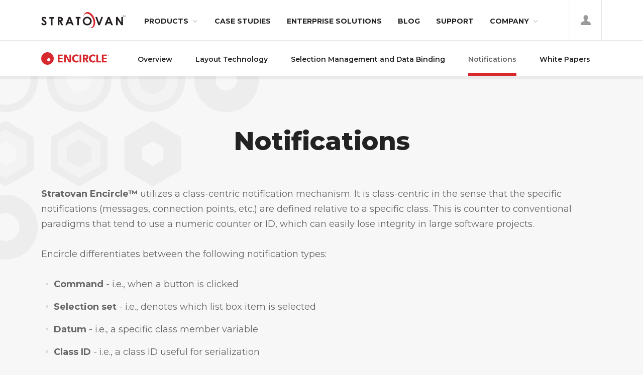

--- FILE ---
content_type: text/html; charset=UTF-8
request_url: https://www.stratovan.com/products/encircle/notifications
body_size: 7905
content:
<!DOCTYPE html>
<html lang="en" dir="ltr" prefix="content: http://purl.org/rss/1.0/modules/content/  dc: http://purl.org/dc/terms/  foaf: http://xmlns.com/foaf/0.1/  og: http://ogp.me/ns#  rdfs: http://www.w3.org/2000/01/rdf-schema#  schema: http://schema.org/  sioc: http://rdfs.org/sioc/ns#  sioct: http://rdfs.org/sioc/types#  skos: http://www.w3.org/2004/02/skos/core#  xsd: http://www.w3.org/2001/XMLSchema# ">
  <head>
    <meta charset="utf-8" />
<meta name="description" content="Stratovan Encircle™ utilizes a class-centric notification mechanism. It is class-centric in the sense that the specific notifications (messages, connection points, etc.) are defined relative to a specific class. This is counter to conventional paradigms that tend to use a numeric counter or ID, which can easily lose integrity in large software projects. Encircle differentiates between the following notification types:" />
<link rel="canonical" href="https://www.stratovan.com/products/encircle/notifications" />
<meta name="Generator" content="Drupal 10 (https://www.drupal.org); Commerce 2" />
<meta name="MobileOptimized" content="width" />
<meta name="HandheldFriendly" content="true" />
<meta name="viewport" content="width=device-width, initial-scale=1.0" />
<link rel="icon" href="/sites/all/themes/stratovan/favicon.ico" type="image/vnd.microsoft.icon" />

    <title>Notifications | Stratovan</title>
    <link rel="stylesheet" media="all" href="/sites/default/files/css/css_cOvnW1cSYavZlZBE6OHNnxdOgnUDbXZbEBeqehRpa0U.css?delta=0&amp;language=en&amp;theme=stratovan&amp;include=eJxVjlEKwzAMQy-U1UcqbuKVMNcOtlOWnX4ZrLD9SE_oQ_LhQQds6JQyo_v444PccSdPWY1A1A7k-qLkYRh6osDOuiHfPAZX2RM9Y_oDivWGvHxjYhzaY9165UIGd-2WlVenHFXlqkv1rCfZABWa_fVCtMxHU1xqaxTww8tnmRa0wDcjjlCZ" />
<link rel="stylesheet" media="all" href="/sites/default/files/css/css_H6xBgFHJ9DX8tzVBIDGapiNWrIaKM8VLPusdVyRADZk.css?delta=1&amp;language=en&amp;theme=stratovan&amp;include=eJxVjlEKwzAMQy-U1UcqbuKVMNcOtlOWnX4ZrLD9SE_oQ_LhQQds6JQyo_v444PccSdPWY1A1A7k-qLkYRh6osDOuiHfPAZX2RM9Y_oDivWGvHxjYhzaY9165UIGd-2WlVenHFXlqkv1rCfZABWa_fVCtMxHU1xqaxTww8tnmRa0wDcjjlCZ" />
<link rel="stylesheet" media="print" href="/sites/default/files/css/css_ks83NtTYy-D-LgJntIw9FV9NITWkh-MEh55evtz3XXI.css?delta=2&amp;language=en&amp;theme=stratovan&amp;include=eJxVjlEKwzAMQy-U1UcqbuKVMNcOtlOWnX4ZrLD9SE_oQ_LhQQds6JQyo_v444PccSdPWY1A1A7k-qLkYRh6osDOuiHfPAZX2RM9Y_oDivWGvHxjYhzaY9165UIGd-2WlVenHFXlqkv1rCfZABWa_fVCtMxHU1xqaxTww8tnmRa0wDcjjlCZ" />

    <script type="application/json" data-drupal-selector="drupal-settings-json">{"path":{"baseUrl":"\/","pathPrefix":"","currentPath":"node\/535","currentPathIsAdmin":false,"isFront":false,"currentLanguage":"en"},"pluralDelimiter":"\u0003","suppressDeprecationErrors":true,"ajaxPageState":{"libraries":"[base64]","theme":"stratovan","theme_token":null},"ajaxTrustedUrl":[],"gtm":{"tagId":null,"settings":{"data_layer":"dataLayer","include_classes":false,"allowlist_classes":"","blocklist_classes":"","include_environment":false,"environment_id":"","environment_token":""},"tagIds":["GTM-KMV3GSB7"]},"gtag":{"tagId":"","consentMode":false,"otherIds":[],"events":[],"additionalConfigInfo":[]},"dataLayer":{"defaultLang":"en","languages":{"en":{"id":"en","name":"English","direction":"ltr","weight":0}}},"smartIp":"{\u0022location\u0022:[]}","smartIpSrc":{"smartIp":"smart_ip","geocodedSmartIp":"geocoded_smart_ip","w3c":"w3c"},"webform":{"dialog":{"options":{"narrow":{"title":"Narrow","width":600},"normal":{"title":"Normal","width":800},"wide":{"title":"Wide","width":1000}},"entity_type":"node","entity_id":"535"}},"data":{"extlink":{"extTarget":true,"extTargetNoOverride":false,"extNofollow":false,"extNoreferrer":true,"extFollowNoOverride":false,"extClass":"ext","extLabel":"(link is external)","extImgClass":false,"extSubdomains":true,"extExclude":"","extInclude":"","extCssExclude":"","extCssExplicit":"","extAlert":false,"extAlertText":"This link will take you to an external web site. We are not responsible for their content.","mailtoClass":"mailto","mailtoLabel":"(link sends email)","extUseFontAwesome":false,"extIconPlacement":"append","extFaLinkClasses":"fa fa-external-link","extFaMailtoClasses":"fa fa-envelope-o","whitelistedDomains":[]}},"user":{"uid":0,"permissionsHash":"94985ca8dc5611f802937edbb6c0564a272679af72f4150059905ffcd50d8bac"}}</script>
<script src="/sites/default/files/js/js_vDExV2RPcasvgA4E-1XlwV2pLvFMxW3cfZAsCcgjJhk.js?scope=header&amp;delta=0&amp;language=en&amp;theme=stratovan&amp;include=eJxdyUESwjAMA8APhfhJjEKMm9aNM4kp7e_poQfgoJF2lOFQHNwp8YStWB9heIfbhkqilqC34YeWKuHN6Wl9patjLlCTwLuf90K5vxo0XgxiJsp3h5D4-kvIvyNm7OFhmUctrbHT145TkUnP-Dw-WSxFjg"></script>
<script src="/modules/contrib/google_tag/js/gtm.js?svgcey"></script>
<script src="/modules/contrib/google_tag/js/gtag.js?svgcey"></script>
<script src="/sites/default/files/js/js_--AEhu-fn2A7DagVqA907svIp3tEtf1-8qqrBS7IDYU.js?scope=header&amp;delta=3&amp;language=en&amp;theme=stratovan&amp;include=eJxdyUESwjAMA8APhfhJjEKMm9aNM4kp7e_poQfgoJF2lOFQHNwp8YStWB9heIfbhkqilqC34YeWKuHN6Wl9patjLlCTwLuf90K5vxo0XgxiJsp3h5D4-kvIvyNm7OFhmUctrbHT145TkUnP-Dw-WSxFjg"></script>


    <script type="text/javascript" src="https://app.termly.io/resource-blocker/aa265a53-ec09-4007-8391-b546b7587aca?autoBlock=on"></script>

    <link rel="preconnect" href="https://fonts.googleapis.com">
    <link rel="preconnect" href="https://fonts.gstatic.com" crossorigin>
    <link href="https://fonts.googleapis.com/css2?family=Montserrat:wght@300;400;500;600;700;800;900&family=Open+Sans:wght@300;400;500&display=swap" rel="stylesheet">


  </head>
  <body class="page-products-encircle-notifications path-node page-node-type-product-subpage">
        <a href="#main-content" class="visually-hidden focusable skip-link">
      Skip to main content
    </a>
    <noscript><iframe src="https://www.googletagmanager.com/ns.html?id=GTM-KMV3GSB7"
                  height="0" width="0" style="display:none;visibility:hidden"></iframe></noscript>

      <div class="dialog-off-canvas-main-canvas" data-off-canvas-main-canvas>
    <div class="layout-container header-layout-container">


  <div class="main-navigation">

    
    <button class="navbar-toggler hamburger hamburger--collapse" type="button" data-toggle="collapse" data-target="#collapse_target" tabindex="0" aria-label="Menu" role="button" aria-controls="navigation">
      <span class="hamburger-box">
        <span class="hamburger-inner"></span>
      </span>
    </button>

    <div id="desktop-nav">
      <div class="container">
          <div class="region region-desktop-nav">
    <div id="block-stratovan-branding" class="block block-system block-system-branding-block">
  
    
        <a href="/" rel="home" class="site-logo">
      <img src="/sites/all/themes/stratovan/logo.svg" alt="Home" />
    </a>
        <div class="site-name">
      <a href="/" title="Home" rel="home">Stratovan</a>
    </div>
    </div>
<nav role="navigation" aria-labelledby="block-mainnavigation-2-menu" id="block-mainnavigation-2" class="block block-menu navigation menu--main">
            
  <h2 class="visually-hidden" id="block-mainnavigation-2-menu">Main navigation</h2>
  

        

  <ul class="menu menu-level-0">
            
                    

      <li class="menu-link-products menu-item menu-item--expanded">
        <a href="/products" class="menu-link-products" data-drupal-link-system-path="node/12">Products</a>
                          
  
  <div class="menu_link_content menu-link-contentmain view-mode-default menu-dropdown menu-dropdown-0 menu-type-default">
              
  <ul class="menu menu-level-1">
            
                    

      <li class="menu-item menu-item--expanded">
        <a href="/products/search?field_product_category_target_id=74" data-drupal-link-query="{&quot;field_product_category_target_id&quot;:&quot;74&quot;}" data-drupal-link-system-path="products/search">HEALTHCARE</a>
                          
  
  <div class="menu_link_content menu-link-contentmain view-mode-default menu-dropdown menu-dropdown-1 menu-type-default">
              
  <ul class="menu menu-level-2">
            
                    

      <li class="menu-item">
    
        

                  
          <a href="/products/pro-surgical-3d" data-drupal-link-system-path="group/2">            
            
  
      
            <div class="field field--name-field-media-icon field--type-entity-reference field--label-hidden field__item"><div class="media media--type-icon media--view-mode-default">
  
      
            <div class="field field--name-field-media-image field--type-image field--label-hidden field__item">  <img src="/sites/default/files/2021-08/PROSURGICAL_SYMBOL.svg" alt="Pro Surgical" loading="lazy" typeof="foaf:Image" />

</div>
      
  </div>
</div>
      
  


            Pro Surgical 3D

          </a>
              </li>
                
                    

      <li class="menu-item">
    
        

                  
          <a href="/products/segmentation-pro-surgical-3d" data-drupal-link-system-path="group/8">            
            
  
      
            <div class="field field--name-field-media-icon field--type-entity-reference field--label-hidden field__item"><div class="media media--type-icon media--view-mode-default">
  
      
            <div class="field field--name-field-media-image field--type-image field--label-hidden field__item">  <img src="/sites/default/files/2023-10/prosurgical_symbol.svg" alt="Segmentation Module for ProSurgical 3D" loading="lazy" typeof="foaf:Image" />

</div>
      
  </div>
</div>
      
  


            Segmentation

          </a>
              </li>
                
                    

      <li class="menu-item">
    
        

                  
          <a href="/products/maxillo" data-drupal-link-system-path="group/3">            
            
  
      
            <div class="field field--name-field-media-icon field--type-entity-reference field--label-hidden field__item"><div class="media media--type-icon media--view-mode-default">
  
      
            <div class="field field--name-field-media-image field--type-image field--label-hidden field__item">  <img src="/sites/default/files/2021-08/MAXILLO_SYMBOL.svg" alt="Maxillo" loading="lazy" typeof="foaf:Image" />

</div>
      
  </div>
</div>
      
  


            Maxillo

          </a>
              </li>
        </ul>



      </div>



              </li>
                
                    

      <li class="menu-item menu-item--expanded">
        <a href="/products/search?field_product_category_target_id=75" data-drupal-link-query="{&quot;field_product_category_target_id&quot;:&quot;75&quot;}" data-drupal-link-system-path="products/search">AIRPORT SECURITY</a>
                          
  
  <div class="menu_link_content menu-link-contentmain view-mode-default menu-dropdown menu-dropdown-1 menu-type-default">
              
  <ul class="menu menu-level-2">
            
                    

      <li class="menu-item">
    
        

                  
          <a href="/products/automated-threat-recognition-atr" data-drupal-link-system-path="group/4">            
            
  
      
            <div class="field field--name-field-media-icon field--type-entity-reference field--label-hidden field__item"><div class="media media--type-icon media--view-mode-default">
  
      
            <div class="field field--name-field-media-image field--type-image field--label-hidden field__item">  <img src="/sites/default/files/2021-08/ATR_SYMBOL.svg" alt="ATR" loading="lazy" typeof="foaf:Image" />

</div>
      
  </div>
</div>
      
  


            ATR

          </a>
              </li>
                
                    

      <li class="menu-item" title="Tool for Visualizing DICOS Data">
    
        

                  
          <a href="/products/dicos-explorer" title="Tool for Visualizing DICOS Data" data-drupal-link-system-path="group/9">            
            
  
      
            <div class="field field--name-field-media-icon field--type-entity-reference field--label-hidden field__item"><div class="media media--type-icon media--view-mode-default">
  
      
            <div class="field field--name-field-media-image field--type-image field--label-hidden field__item">  <img src="/sites/default/files/2024-05/dicos_explorer_icon.svg" alt="DICOS Explorer Icon" loading="lazy" typeof="foaf:Image" />

</div>
      
  </div>
</div>
      
  


            DICOS Explorer

          </a>
              </li>
                
                    

      <li class="menu-item">
    
        

                  
          <a href="/products/dicos-toolkit" data-drupal-link-system-path="group/5">            
            
  
      
            <div class="field field--name-field-media-icon field--type-entity-reference field--label-hidden field__item"><div class="media media--type-icon media--view-mode-default">
  
      
            <div class="field field--name-field-media-image field--type-image field--label-hidden field__item">  <img src="/sites/default/files/2021-08/DICOS_SYMBOL.svg" alt="DICOS" loading="lazy" typeof="foaf:Image" />

</div>
      
  </div>
</div>
      
  


            DICOS

          </a>
              </li>
                
                    

      <li class="menu-item">
    
        

                  
          <a href="/products/open-platform-software-library-opsl" data-drupal-link-system-path="group/6">            
            
  
      
            <div class="field field--name-field-media-icon field--type-entity-reference field--label-hidden field__item"><div class="media media--type-icon media--view-mode-default">
  
      
            <div class="field field--name-field-media-image field--type-image field--label-hidden field__item">  <img src="/sites/default/files/2021-08/OPSL_SYMBOL.svg" alt="OPSL" loading="lazy" typeof="foaf:Image" />

</div>
      
  </div>
</div>
      
  


            OPSL

          </a>
              </li>
        </ul>



      </div>



              </li>
                
                    

      <li class="menu-item menu-item--expanded">
        <a href="/products/search?field_product_category_target_id=301" data-drupal-link-query="{&quot;field_product_category_target_id&quot;:&quot;301&quot;}" data-drupal-link-system-path="products/search">LIFE SCIENCES</a>
                          
  
  <div class="menu_link_content menu-link-contentmain view-mode-default menu-dropdown menu-dropdown-1 menu-type-default">
              
  <ul class="menu menu-level-2">
            
                    

      <li class="menu-item">
    
        

                  
          <a href="/products/checkpoint" data-drupal-link-system-path="group/1">            
            
  
      
            <div class="field field--name-field-media-icon field--type-entity-reference field--label-hidden field__item"><div class="media media--type-icon media--view-mode-default">
  
      
            <div class="field field--name-field-media-image field--type-image field--label-hidden field__item">  <img src="/sites/default/files/2021-08/CHECKPOINT_SYMBOL_0.svg" alt="Checkpoint" loading="lazy" typeof="foaf:Image" />

</div>
      
  </div>
</div>
      
  


            Checkpoint

          </a>
              </li>
        </ul>



      </div>



              </li>
                
                    

      <li class="menu-item menu-item--expanded">
        <a href="/products/search?field_product_category_target_id=76" data-drupal-link-query="{&quot;field_product_category_target_id&quot;:&quot;76&quot;}" data-drupal-link-system-path="products/search">PLATFORM</a>
                          
  
  <div class="menu_link_content menu-link-contentmain view-mode-default menu-dropdown menu-dropdown-1 menu-type-default">
              
  <ul class="menu menu-level-2">
            
                    

      <li class="menu-item">
    
        

                  
          <a href="/products/encircle" data-drupal-link-system-path="group/7">            
            
  
      
            <div class="field field--name-field-media-icon field--type-entity-reference field--label-hidden field__item"><div class="media media--type-icon media--view-mode-default">
  
      
            <div class="field field--name-field-media-image field--type-image field--label-hidden field__item">  <img src="/sites/default/files/2021-08/ENCIRCLE_SYMBOL.svg" alt="Encircle" loading="lazy" typeof="foaf:Image" />

</div>
      
  </div>
</div>
      
  


            Encircle

          </a>
              </li>
        </ul>



      </div>



              </li>
        </ul>



      </div>



              </li>
                
                    

      <li class="menu-item">
        <a href="/case-studies" data-drupal-link-system-path="case-studies">Case Studies</a>
                          
  
  <div class="menu_link_content menu-link-contentmain view-mode-default menu-dropdown menu-dropdown-0 menu-type-default">
              
      </div>



              </li>
                
                    

      <li class="menu-link-enterprise-solutions menu-item">
        <a href="/interoperable-airport" class="menu-link-enterprise-solutions" data-drupal-link-system-path="node/14">Enterprise Solutions</a>
                          
  
  <div class="menu_link_content menu-link-contentmain view-mode-default menu-dropdown menu-dropdown-0 menu-type-default">
              
      </div>



              </li>
                
                    

      <li class="menu-item">
        <a href="/blog" data-drupal-link-system-path="blog">Blog</a>
                          
  
  <div class="menu_link_content menu-link-contentmain view-mode-default menu-dropdown menu-dropdown-0 menu-type-default">
              
      </div>



              </li>
                
                    

      <li class="menu-item">
        <a href="/support/forum" data-drupal-link-system-path="support/forum">Support</a>
                          
  
  <div class="menu_link_content menu-link-contentmain view-mode-default menu-dropdown menu-dropdown-0 menu-type-default">
              
      </div>



              </li>
                
                    

      <li class="menu-link-company menu-item menu-item--expanded">
        <a href="/about-us" class="menu-link-company" data-drupal-link-system-path="node/13">Company</a>
                          
  
  <div class="menu_link_content menu-link-contentmain view-mode-default menu-dropdown menu-dropdown-0 menu-type-default">
              
  <ul class="menu menu-level-1">
            
                    

      <li class="menu-item">
        <a href="/about-us" data-drupal-link-system-path="node/13">About Us</a>
                          
  
  <div class="menu_link_content menu-link-contentmain view-mode-default menu-dropdown menu-dropdown-1 menu-type-default">
              
      </div>



              </li>
                
                    

      <li class="menu-item">
        <a href="/contact" data-drupal-link-system-path="node/506">Contact Us</a>
                          
  
  <div class="menu_link_content menu-link-contentmain view-mode-default menu-dropdown menu-dropdown-1 menu-type-default">
              
      </div>



              </li>
                
                    

      <li class="menu-item">
        <a href="/hiring" data-drupal-link-system-path="hiring">Hiring</a>
                          
  
  <div class="menu_link_content menu-link-contentmain view-mode-default menu-dropdown menu-dropdown-1 menu-type-default">
              
      </div>



              </li>
                
                    

      <li class="menu-item">
        <a href="/meet-the-team" data-drupal-link-system-path="meet-the-team">Meet the Team</a>
                          
  
  <div class="menu_link_content menu-link-contentmain view-mode-default menu-dropdown menu-dropdown-1 menu-type-default">
              
      </div>



              </li>
                
                    

      <li class="menu-item">
        <a href="/news" data-drupal-link-system-path="news">News and Press</a>
                          
  
  <div class="menu_link_content menu-link-contentmain view-mode-default menu-dropdown menu-dropdown-1 menu-type-default">
              
      </div>



              </li>
        </ul>



      </div>



              </li>
        </ul>


  </nav>
<div id="block-stratovanusermenublock" class="block block-stratovan-general block-stratovan-user-menu-block">
  
    
      <div class="item-list"><ul class="user-nav unauthenticated"><li><a href="/user/login"><span class="icon icon-login"></span><span class="text">Login</span></a></li></ul></div>
  </div>

  </div>

      </div>
    </div>
        <div id="mobile_nav"></div>
    <div id="mobile_search"></div>
  </div>
</div>

  <div class="region region-contextual-menu">
    <div id="block-stratovan-product-cxt-menu-block" class="block block-stratovan-general block-stratovan-product-cxt-menu-block">
  
    
      <div class="container ctx_menu_container"><div class="ctx_main"><a class="ctx-logo" href="/products/encircle"><div class="media media--type-icon media--view-mode-default">
  
      
            <div class="field field--name-field-media-image field--type-image field--label-hidden field__item">  <img src="/sites/default/files/2021-08/ENCIRCLE_FULL_LOGO.svg" alt="Encircle" loading="lazy" typeof="foaf:Image" />

</div>
      
  </div>
</a>        <button class="product-ctx-nav-toggler hamburger hamburger--collapse" type="button" data-toggle="collapse" data-bs-target="#product-ctx-nav" tabindex="0" aria-label="Menu" role="button" aria-controls="navigation">
          <span class="text">Menu</span> <span class="hamburger-box">
            <span class="hamburger-inner"></span>
          </span>
        </button>
        </div>
<div class="ctx-nav" id="product-ctx-nav">
              <ul class="menu">
                    <li class="menu-item">
        <a href="/products/encircle" data-drupal-link-system-path="group/7">Overview</a>
              </li>
                <li class="menu-item">
        <a href="/products/encricle/encircle-layout-technology" data-drupal-link-system-path="node/533">Layout Technology</a>
              </li>
                <li class="menu-item">
        <a href="/products/encircle/selection-management-and-data-binding" data-drupal-link-system-path="node/534">Selection Management and Data Binding</a>
              </li>
                <li class="menu-item menu-item--active-trail">
        <a href="/products/encircle/notifications" data-drupal-link-system-path="node/535" class="is-active" aria-current="page">Notifications</a>
              </li>
                <li class="menu-item">
        <a href="/products/encircle/white-papers" data-drupal-link-system-path="node/536">White Papers</a>
              </li>
        </ul>
  

</div>
</div>

  </div>

  </div>


  



<div class="highlighted-container">
    <div class="region region-highlighted">
    <div data-drupal-messages-fallback class="hidden"></div>

  </div>

  
</div>

<div class="layout-container content-layout-container">
  
  <header>
      </header>

    

  
  

 <main role="main">
    <a id="main-content" tabindex="-1"></a>    

    
    <div class="container main-content-container">

      <div class="row">
        


                

        <div  class="col-md-12 layout-content">
            <div class="region region-content">
    <div id="block-pagetitle" class="block block-core block-page-title-block">
  
    
      
  <h1 class="page-title"><span class="field field--name-title field--type-string field--label-hidden">Notifications</span>
</h1>


  </div>
<div id="block-stratovan-content" class="block block-system block-system-main-block">
  
    
      
<article data-history-node-id="535" about="/products/encircle/notifications" class="node node--type-product-subpage node--view-mode-full">

  
    

  
  <div class="node__content">
      <div class="layout layout--onecol">
    <div  class="layout__region layout__region--content">
      <div class="block block-layout-builder block-field-blocknodeproduct-subpagebody">
  
    
      
            <div class="clearfix text-formatted field field--name-body field--type-text-with-summary field--label-hidden field__item"><p><strong>Stratovan Encircle™</strong>&nbsp;utilizes a class-centric notification mechanism. It is class-centric in the sense that the specific notifications (messages, connection points, etc.) are defined relative to a specific class. This is counter to conventional paradigms that tend to use a numeric counter or ID, which can easily lose integrity in large software projects.</p>

<p>Encircle differentiates between the following notification types:</p>

<ul>
	<li><strong>Command</strong>&nbsp;- i.e., when a button is clicked</li>
	<li><strong>Selection set</strong>&nbsp;- i.e., denotes which list box item is selected</li>
	<li><strong>Datum</strong>&nbsp;- i.e., a specific class member variable</li>
	<li><strong>Class ID</strong>&nbsp;- i.e., a class ID useful for serialization</li>
	<li><strong>String</strong>&nbsp;- i.e., accessing application strings from anywhere in the implementatio</li>
</ul>

<p>To add a new notification, you declare the notification in the class in which it is associated using one of the following mechanisms:</p>

<ul>
	<li>COMMAND_DECLARATION(&nbsp;<em>classname</em>,&nbsp;<em>commandname</em>&nbsp;)</li>
	<li>SELECTIONSET_DECLARATION(&nbsp;<em>classname</em>,&nbsp;<em>selectionsetname</em>&nbsp;)</li>
	<li>DATUM_DECLARATION(&nbsp;<em>classname</em>,&nbsp;<em>datumname</em>&nbsp;)</li>
	<li>CLASSID_DECLARATION(&nbsp;<em>classname</em>&nbsp;)</li>
	<li>STRING_DECLARATION(&nbsp;<em>classname</em>,&nbsp;<em>stringname</em></li>
</ul>

<p>The above declarations are placed within the enclosing backets of the&nbsp;<em>classname</em>&nbsp;(in a public section) and can be referred to in any part of the application using the following:</p>

<ul>
	<li>TYPE_COMMAND(&nbsp;<em>classname</em>,&nbsp;<em>commandname</em>&nbsp;)</li>
	<li>TYPE_SELECTIONSET(&nbsp;<em>classname</em>,&nbsp;<em>selectionsetname</em>&nbsp;)</li>
	<li>TYPE_DATUM(&nbsp;<em>classname</em>,&nbsp;<em>datumname</em>&nbsp;)</li>
	<li>TYPE_CLASSID(&nbsp;<em>classname</em>&nbsp;)</li>
	<li>TYPE_STRING(&nbsp;<em>classname</em>,&nbsp;<em>stringname</em>&nbsp;)</li>
</ul>

<h3>Conventional Notifications</h3>

<p>Consider these questions for your current widget platform:</p>

<ul>
	<li>How are command notifications handled?</li>
	<li>How do you notify the UI when data changes?</li>
	<li>Does the widget/window hierarchy play a role in command routing?</li>
	<li>Is there a delineation between "commands" and selection state changes?</li>
</ul></div>
      
  </div>
<div class="block block-layout-builder block-extra-field-blocknodeproduct-subpagelinks">
  
    
      
  </div>

    </div>
  </div>

  </div>

</article>

  </div>

  </div>

        </div>
              </div>
    </div>

    
  </main>

      <footer role="contentinfo">
        <div class="region region-footer">
    <div id="block-footer" class="block block-block-content block-block-contentc3c5548e-921d-42e8-808b-a3f68637ecd7 block-content layout_block block-bundle-layout_block">
  
    
        <div class="layout layout--fourcol-section">

          <div  class="layout__region layout__region--first">
        <div class="block block-layout-builder block-inline-blockbasic block-content basic block-bundle-basic">
  
    
      
            <div class="clearfix text-formatted field field--name-body field--type-text-with-summary field--label-hidden field__item"><h5>STRATOVAN</h5>

<p style="margin:0px;">Stratovan Corporation<br> 
1700 North Market Blvd, Suite 107<br>
Sacramento, CA 95834 USA<br>
<a href="mailto:support@stratovan.com">support@stratovan.com</a></p>

<ul class="social-media-menu">
	<li><a class="icon-fb" href="https://www.facebook.com/pages/Stratovan/1455401031377324" target="_blank">Facebook</a></li>
	<li><a class="icon-twitter" href="https://twitter.com/StratovanCorp" target="_blank">Twitter</a></li>
	<li><a class="icon-linkedin" href="https://www.linkedin.com/company/stratovan-corporation" target="_blank">Linkedin</a></li>
</ul>

<p class="cc">© 2023 Stratovan. All rights reserved.</p>
<p class="cc">
    <a href="/privacy-policy">Privacy</a> | 
    <a href="/refund-policy">Refund Policy</a> | 
    <a href="/licensing-faq">Licensing FAQ</a></p>
</div>
      
  </div>

      </div>
    
          <div  class="layout__region layout__region--second">
        <div class="block block-layout-builder block-inline-blockbasic block-content basic block-bundle-basic">
  
    
      
            <div class="clearfix text-formatted field field--name-body field--type-text-with-summary field--label-hidden field__item"><h5>COMPANY</h5>

<ul>
	<li><a href="/about-us">About Us</a></li>
	<li><a href="/meet-the-team">Meet the Team</a></li>
	<li><a href="/contact">Contact Us</a></li>
	<li><a href="/news">News and Press</a></li>
	<li><a href="/support/forum">Support</a></li>
</ul>
</div>
      
  </div>

      </div>
    
          <div  class="layout__region layout__region--third">
        <div class="block block-layout-builder block-inline-blockbasic block-content basic block-bundle-basic">
  
    
      
            <div class="clearfix text-formatted field field--name-body field--type-text-with-summary field--label-hidden field__item"><h5>PRODUCTS</h5>

<div style="content: " display: clear:>
  <div style="float: left; width: 75%; padding: 10px;">

<ul>
	<li><a href="/group/2">Pro Surgical 3D</a></li>
	<li><a href="/group/8">Segmentation</a></li>
	<li><a href="/group/1">Checkpoint</a></li>
	<li><a href="/group/9">DICOS Explorer</a></li>
	<li><a href="/products/search">More…</a></li>
</ul>

  </div>
  <div style="float: left; width: 25%; padding: 10px;">
<!-- (c) 2005, 2025. Authorize.Net is a registered trademark of CyberSource Corporation --> <div class="AuthorizeNetSeal"> <script type="text/javascript" language="javascript">var ANS_customer_id="365d09ee-fe6b-47fd-a2aa-c8a92969e82c";</script> <script type="text/javascript" language="javascript" src="//verify.authorize.net:443/anetseal/seal.js"></script> </div> 			    
  </div>
</div>
</div>
      
  </div>

      </div>
    
          <div  class="layout__region layout__region--fourth">
        <div class="block block-layout-builder block-inline-blockbasic block-content basic block-bundle-basic">
  
    
      
            <div class="clearfix text-formatted field field--name-body field--type-text-with-summary field--label-hidden field__item"><h5>ENTERPRISE SOLUTIONS</h5>

<ul>
	<li><a href="/interoperable-airport">The Airport of the Future</a></li>
	<li><a href="/interoperable-airport#section-communication-standards">Communication Standards</a></li>
	<li><a href="/products/search?field_product_category_target_id=75">Security Products</a></li>
</ul>
</div>
      
  </div>

      </div>
    
  </div>

  </div>

  </div>

    </footer>
  </div>

  
  </div>

    <script>window.dataLayer = window.dataLayer || []; window.dataLayer.push({"drupalLanguage":"en","drupalCountry":"US","siteName":"Stratovan","entityCreated":"1653435509","entityLangcode":"en","entityStatus":"1","entityVid":"580","entityBundle":"product_subpage","entityTitle":"Notifications"});</script>

    <script src="/sites/default/files/js/js_b52L4QrRSKfEGR85Md19FB3sTyzPyiMQEHpbz4Uekts.js?scope=footer&amp;delta=0&amp;language=en&amp;theme=stratovan&amp;include=eJxdyUESwjAMA8APhfhJjEKMm9aNM4kp7e_poQfgoJF2lOFQHNwp8YStWB9heIfbhkqilqC34YeWKuHN6Wl9patjLlCTwLuf90K5vxo0XgxiJsp3h5D4-kvIvyNm7OFhmUctrbHT145TkUnP-Dw-WSxFjg"></script>



    <script type="text/javascript" src="//s7.addthis.com/js/300/addthis_widget.js#pubid=ra-54202c6027e64c11"></script>
  </body>
</html>


--- FILE ---
content_type: text/css
request_url: https://www.stratovan.com/sites/default/files/css/css_ks83NtTYy-D-LgJntIw9FV9NITWkh-MEh55evtz3XXI.css?delta=2&language=en&theme=stratovan&include=eJxVjlEKwzAMQy-U1UcqbuKVMNcOtlOWnX4ZrLD9SE_oQ_LhQQds6JQyo_v444PccSdPWY1A1A7k-qLkYRh6osDOuiHfPAZX2RM9Y_oDivWGvHxjYhzaY9165UIGd-2WlVenHFXlqkv1rCfZABWa_fVCtMxHU1xqaxTww8tnmRa0wDcjjlCZ
body_size: -183
content:
/* @license GPL-2.0-or-later https://www.drupal.org/licensing/faq */
body.path-st-product-key-request .header-layout-container,body.path-st-product-key-request .page-actions,body.path-st-product-key-request .st-request-review-form,body.path-st-product-key-request .webform-submission-create-stratovan-product-key-form,body.path-st-product-key-request footer{display:none}


--- FILE ---
content_type: image/svg+xml
request_url: https://www.stratovan.com/sites/all/themes/stratovan/images/SVG_ICONS/00_HOME/FOOTER/TWITTER.svg
body_size: 501
content:
<?xml version="1.0" encoding="UTF-8"?>
<svg width="20px" height="17px" viewBox="0 0 20 17" version="1.1" xmlns="http://www.w3.org/2000/svg" xmlns:xlink="http://www.w3.org/1999/xlink">
    <title>TWITTER</title>
    <g id="CLIENT-ROUND-2" stroke="none" stroke-width="1" fill="none" fill-rule="evenodd">
        <g id="ICON-PACK" transform="translate(-481.000000, -6355.000000)" fill="#999999" fill-rule="nonzero">
            <path d="M487.5685,6371.6094 C494.955829,6371.6094 498.997669,6365.49062 498.997669,6360.18026 C498.997669,6360.00617 498.997669,6359.832 498.98522,6359.6579 C499.768713,6359.08581 500.452764,6358.37694 500.999879,6357.58103 C500.278593,6357.89192 499.4951,6358.11581 498.68671,6358.20284 C499.519923,6357.70541 500.154179,6356.92192 500.45269,6355.98915 C499.681571,6356.44931 498.811049,6356.78509 497.903217,6356.95919 C497.169407,6356.1757 496.124788,6355.69068 494.968166,6355.69068 C492.742064,6355.69068 490.951186,6357.49397 490.951186,6359.70766 C490.951186,6360.01858 490.988496,6360.32946 491.050665,6360.62794 C487.717737,6360.4538 484.745377,6358.86196 482.767991,6356.42441 C482.419722,6357.02136 482.220802,6357.70537 482.220802,6358.45156 C482.220802,6359.84444 482.929639,6361.07565 484.011605,6361.79697 C483.352526,6361.77215 482.730644,6361.5856 482.195904,6361.28713 L482.195904,6361.33685 C482.195904,6363.28937 483.576381,6364.90608 485.41698,6365.27921 C485.081234,6365.36624 484.720554,6365.416 484.359911,6365.416 C484.09871,6365.416 483.849994,6365.39114 483.601241,6365.35383 C484.111158,6366.94571 485.591114,6368.1023 487.357094,6368.13964 C485.976617,6369.22161 484.247909,6369.85586 482.370039,6369.85586 C482.034256,6369.85586 481.723371,6369.84342 481.4,6369.80614 C483.178429,6370.95024 485.292603,6371.6094 487.5685,6371.6094 Z" id="TWITTER"></path>
        </g>
    </g>
</svg>

--- FILE ---
content_type: image/svg+xml
request_url: https://www.stratovan.com/sites/all/themes/stratovan/logo.svg
body_size: 2209
content:
<?xml version="1.0" encoding="UTF-8"?>
<svg width="168px" height="32px" viewBox="0 0 168 32" version="1.1" xmlns="http://www.w3.org/2000/svg" xmlns:xlink="http://www.w3.org/1999/xlink">
    <title>STRAT-LOGO</title>
    <defs>
        <polygon id="path-1" points="0 0 10.7213013 0 10.7213013 17.3320774 0 17.3320774"></polygon>
        <polygon id="path-3" points="0 0 2.85459438 0 2.85459438 2.98445778 0 2.98445778"></polygon>
    </defs>
    <g id="CLIENT-ROUND-2" stroke="none" stroke-width="1" fill="none" fill-rule="evenodd">
        <g id="ICON-PACK" transform="translate(-493.000000, -23.000000)">
            <g id="STRAT-LOGO" transform="translate(493.000000, 23.000000)">
                <g id="Group-3" transform="translate(0.000000, 9.298789)">
                    <mask id="mask-2" fill="white">
                        <use xlink:href="#path-1"></use>
                    </mask>
                    <g id="Clip-2"></g>
                    <path d="M2.73392367,12.1604988 C3.51898895,13.5849496 4.42181402,14.3205084 5.56280496,14.3205084 C6.65660377,14.3205084 7.53561226,13.631172 7.53561226,12.7805015 C7.53561226,12.1831655 7.13161237,11.4938291 6.44269554,10.9422711 C2.90019873,8.06803604 0.808308503,6.50491795 0.808308503,4.16046303 C0.808308503,1.81556367 2.92445637,0 5.4913552,0 C7.65513624,0 9.08104413,1.12622725 10.4359433,2.64312292 L8.01150295,4.71202105 C7.20350318,3.60934946 6.37124578,3.01068012 5.44416307,3.01068012 C4.58853013,3.01068012 3.99399755,3.49423783 3.99399755,4.16046303 C3.99399755,4.80402146 4.49238168,5.21824553 4.99253001,5.63158071 C8.17777801,8.34403727 10.7213013,9.63115413 10.7213013,12.6422787 C10.7213013,15.4014021 8.5817779,17.3320774 5.4913552,17.3320774 C2.99546508,17.3320774 1.26038261,16.1600722 -0.000132314373,13.7462836 L2.73392367,12.1604988 Z" id="Fill-1" fill="#231F20" mask="url(#mask-2)"></path>
                </g>
                <polygon id="Fill-4" fill="#231F20" points="16.3144504 9.91950265 25.7515525 9.91950265 25.7515525 12.9999609 22.6143787 12.9999609 22.6143787 26.4240208 19.3572399 26.4240208 19.3572399 12.9999609 16.3144504 12.9999609"></polygon>
                <path d="M36.2565639,16.1719306 L37.7543626,16.1719306 C39.2283447,16.1719306 39.9887113,15.5972613 39.9887113,14.4714785 C39.9887113,13.3905848 39.2045281,12.7928044 37.6595373,12.7928044 L36.2565639,12.7928044 L36.2565639,16.1719306 Z M33.0003072,9.71279061 L36.9697383,9.71279061 C39.1330783,9.71279061 40.6546936,9.96523619 41.7961256,11.0456855 C42.6517585,11.8505779 43.1744003,13.0914724 43.1744003,14.4941453 C43.1744003,16.6545994 42.057226,18.1257171 39.893886,18.8843871 L43.935649,26.2173088 L40.3931522,26.2173088 L36.5661795,19.2292776 L36.2565639,19.2292776 L36.2565639,26.2173088 L33.0003072,26.2173088 L33.0003072,9.71279061 Z" id="Fill-6" fill="#231F20"></path>
                <path d="M56.4831533,14.0792546 L54.224988,19.7348354 L58.7417596,19.7348354 L56.4831533,14.0792546 Z M54.8195206,9.71256839 L58.0995939,9.71256839 L64.6853212,26.2170866 L61.3090995,26.2170866 L59.9780169,22.8152936 L53.0121062,22.8152936 L51.6100149,26.2170866 L48.2342342,26.2170866 L54.8195206,9.71256839 Z" id="Fill-8" fill="#231F20"></path>
                <polygon id="Fill-10" fill="#231F20" points="68.7192336 9.71270172 78.1567768 9.71270172 78.1567768 12.7931599 75.019162 12.7931599 75.019162 26.2172199 71.7620231 26.2172199 71.7620231 12.7931599 68.7192336 12.7931599"></polygon>
                <polygon id="Fill-12" fill="#231F20" points="107.759295 9.71270172 111.1117 9.71270172 115.390306 21.4358652 119.76506 9.71270172 123.092767 9.71270172 116.935738 26.2172199 113.821498 26.2172199"></polygon>
                <path d="M134.593003,14.0792546 L132.334837,19.7348354 L136.851609,19.7348354 L134.593003,14.0792546 Z M132.92937,9.71256839 L136.209443,9.71256839 L142.794288,26.2170866 L139.418949,26.2170866 L138.087425,22.8152936 L131.122838,22.8152936 L129.719864,26.2170866 L126.344084,26.2170866 L132.92937,9.71256839 Z" id="Fill-14" fill="#231F20"></path>
                <polygon id="Fill-16" fill="#231F20" points="148.967107 9.71270172 152.081346 9.71270172 159.403182 20.5629724 159.403182 9.71270172 162.65988 9.71270172 162.65988 26.2172199 159.522265 26.2172199 152.224246 15.3900604 152.224246 26.2172199 148.967107 26.2172199"></polygon>
                <path d="M85.9946392,18.0104721 C85.9946392,21.3669316 88.6096122,23.5967193 91.6285852,23.5967193 C94.7190079,23.5967193 97.1915224,21.1371528 97.1915224,17.9878054 C97.1915224,14.9535696 94.8380908,12.3095578 91.580952,12.3095578 C88.5143459,12.3095578 85.9946392,14.6086791 85.9946392,18.0104721 M100.472037,18.0104721 C100.472037,22.8611605 96.5497977,26.6078439 91.6524017,26.6078439 C86.5887307,26.6078439 82.7141248,22.7460488 82.7141248,17.9415829 C82.7141248,13.0451166 86.7550058,9.29843321 91.6052096,9.29843321 C96.3120729,9.29843321 100.472037,12.9766719 100.472037,18.0104721" id="Fill-18" fill="#231F20"></path>
                <path d="M88.6456458,1.02084067 C94.2668014,-2.32806317 102.243153,2.85862666 105.860628,12.252002 C109.243465,21.0591524 107.168776,29.5396347 101.723598,31.5551993 C99.40942,32.412092 96.8134121,31.992979 94.3585394,30.624084 C96.0825957,31.2685313 97.8287043,31.358754 99.4191231,30.7551957 C104.16524,28.9507432 105.859305,21.4760432 102.799314,13.7844532 C99.5606995,5.65019469 92.6137539,1.13150784 87.7410566,3.9617427 C85.9570178,4.99596954 84.7591317,6.86486678 84.1597476,9.16798818 C84.5857998,5.56530542 86.0862448,2.54573638 88.6456458,1.02084067" id="Fill-20" fill="#D7282E"></path>
                <polyline id="Fill-22" fill="#231F20" points="162.689122 6.72833284 164.833055 6.72833284 164.833055 7.05144539 163.933759 7.05144539 163.933759 9.71279061 163.580479 9.71279061 163.580479 7.05144539 162.689122 7.05144539"></polyline>
                <g id="Group-26" transform="translate(165.145406, 6.728244)">
                    <mask id="mask-4" fill="white">
                        <use xlink:href="#path-3"></use>
                    </mask>
                    <g id="Clip-25"></g>
                    <polygon id="Fill-24" fill="#231F20" mask="url(#mask-4)" points="1.25301711 2.98445778 0.344899465 0.463557626 0.32064183 0.463557626 0.336960602 1.29556134 0.336960602 2.98445778 0 2.98445778 0 0 0.513379766 0 1.42149741 2.50845565 2.34152335 0 2.85490311 0 2.85490311 2.98445778 2.50162374 2.98445778 2.50162374 1.33689486 2.51794251 0.480446591 2.4892744 0.480446591 1.55645807 2.98445778"></polygon>
                </g>
            </g>
        </g>
    </g>
</svg>

--- FILE ---
content_type: image/svg+xml
request_url: https://www.stratovan.com/sites/all/themes/stratovan/images/SVG_ICONS/00_HOME/FOOTER/LINKEDIN.svg
body_size: 195
content:
<?xml version="1.0" encoding="UTF-8"?>
<svg width="18px" height="18px" viewBox="0 0 18 18" version="1.1" xmlns="http://www.w3.org/2000/svg" xmlns:xlink="http://www.w3.org/1999/xlink">
    <title>LINKEDIN</title>
    <g id="CLIENT-ROUND-2" stroke="none" stroke-width="1" fill="none" fill-rule="evenodd">
        <g id="ICON-PACK" transform="translate(-523.000000, -6353.000000)" fill="#999999" fill-rule="nonzero">
            <path d="M525.909145,6357.98822 C527.045729,6357.98822 527.96829,6357.04652 527.96829,6355.90956 C527.96829,6354.77294 527.045804,6353.85041 525.909145,6353.85041 C524.772486,6353.85041 523.85,6354.77294 523.85,6355.90956 C523.85,6357.04652 524.772187,6357.98822 525.909145,6357.98822 Z M533.467767,6371 L533.467767,6365.33058 C533.467767,6363.83761 533.751025,6362.3944 535.599624,6362.3944 C537.360692,6362.3944 537.444441,6363.98624 537.448068,6365.29227 L537.448223,6371 L540.999959,6371 L540.999959,6364.71041 C540.999959,6361.63259 540.33845,6359.26301 536.740021,6359.26301 C535.010117,6359.26301 533.850579,6360.21238 533.375878,6361.11198 L533.32612,6361.11198 L533.32612,6359.55012 L529.916031,6359.55012 L529.916031,6371 L533.467767,6371 Z M527.688845,6371 L527.688845,6359.55012 L524.133296,6359.55012 L524.133296,6371 L527.688845,6371 Z" id="LINKEDIN"></path>
        </g>
    </g>
</svg>

--- FILE ---
content_type: image/svg+xml
request_url: https://www.stratovan.com/sites/default/files/2021-08/ENCIRCLE_FULL_LOGO.svg
body_size: 2464
content:
<?xml version="1.0" encoding="UTF-8"?>
<svg width="270px" height="50px" viewBox="0 0 270 50" version="1.1" xmlns="http://www.w3.org/2000/svg" xmlns:xlink="http://www.w3.org/1999/xlink">
    <title>ENCIRCLE_FULL_LOGO</title>
    <g id="CLIENT-ROUND-2" stroke="none" stroke-width="1" fill="none" fill-rule="evenodd">
        <g id="ICON-PACK" transform="translate(-493.000000, -1814.000000)">
            <g id="ENCIRCLE_FULL_LOGO" transform="translate(493.000000, 1814.000000)">
                <g id="Group-25" transform="translate(66.000000, 9.000000)">
                    <polygon id="Fill-1" fill="#D7282E" points="0 0.561098347 0 31.438543 19.5200114 31.438543 19.5200114 25.4025665 6.82457535 25.4025665 6.82457535 18.900353 19.3812246 18.900353 19.3812246 13.0293528 6.82457535 13.0293528 6.82457535 6.5961782 19.5200114 6.5961782 19.5200114 0.561098347"></polygon>
                    <polygon id="Fill-2" fill="#D7282E" points="46.32731 0.561098347 46.32731 24.0226842 34.2813251 0.561098347 24.9505799 0.561098347 24.9505799 31.438543 31.7751552 31.438543 31.7751552 7.85950126 43.7739882 31.438543 53.1509957 31.438543 53.1509957 0.561098347"></polygon>
                    <polygon id="Fill-6" fill="#D7282E" points="86.7364293 31.4376464 93.5832461 31.4376464 93.5832461 0.561098347 86.7364293 0.561098347"></polygon>
                    <path d="M106.766482,14.3621631 L109.899862,14.3621631 C111.153392,14.3621631 112.247672,14.0546259 113.183594,13.4386551 C114.120405,12.8226842 114.588366,11.7342001 114.588366,10.1749958 C114.588366,8.61579154 114.127522,7.53179042 113.207615,6.92388904 C112.286817,6.31509106 111.199654,6.01203699 109.946124,6.01203699 L106.766482,6.01203699 L106.766482,14.3621631 Z M99.9196655,0.561546652 L112.360659,0.561546652 C114.123964,0.561546652 115.705778,0.935432894 117.106991,1.68410199 C118.507314,2.43277108 119.609602,3.50870272 120.413854,4.91189689 C121.218995,6.31509106 121.621121,7.99982068 121.621121,9.96518913 C121.621121,11.9144186 121.276823,13.5050042 120.588227,14.7369459 C119.899631,15.9688876 119.071358,16.8968787 118.105188,17.5200224 C117.138129,18.1440628 116.244021,18.5107761 115.423756,18.6192659 L122.874651,31.4380947 L115.191555,31.4380947 L108.530676,19.1581283 L106.766482,19.1581283 L106.766482,31.4380947 L99.9196655,31.4380947 L99.9196655,0.561546652 Z" id="Fill-8" fill="#D7282E"></path>
                    <path d="M141.024854,25.1696273 C142.448309,25.1696273 143.751659,24.9589241 144.935796,24.5375175 C146.119932,24.1170076 146.998026,23.7036705 147.570077,23.2984029 L150.495276,29.1460913 C149.767535,29.7701317 148.529129,30.4013449 146.780949,31.0406276 C145.031879,31.6799103 142.951856,32 140.537321,32 C138.278476,32 136.158419,31.5983189 134.178037,30.7949566 C132.196766,29.9924909 130.453035,28.873522 128.943283,27.4380499 C127.435311,26.004371 126.254733,24.3160549 125.404219,22.3739983 C124.552815,20.4328383 124.127558,18.3231157 124.127558,16.0466237 C124.127558,13.7692351 124.552815,11.6568226 125.404219,9.70759316 C126.254733,7.75836369 127.430862,6.05839171 128.932607,4.60767722 C130.433462,3.15785934 132.173635,2.02723452 134.154906,1.21669936 C136.135288,0.405267582 138.263352,9.18391621e-13 140.537321,9.18391621e-13 C142.951856,9.18391621e-13 145.031879,0.320089661 146.780949,0.959372373 C148.529129,1.59865509 149.767535,2.23076492 150.495276,2.85390866 L147.570077,8.70159709 C146.998026,8.2963295 146.119932,7.88299243 144.935796,7.46158588 C143.751659,7.04017932 142.448309,6.83037265 141.024854,6.83037265 C138.919921,6.83037265 137.163733,7.25895209 135.756293,8.11611096 C134.347962,8.97506304 133.291937,10.1012048 132.588216,11.4972261 C131.883606,12.8932474 131.532191,14.3861025 131.532191,15.9766881 C131.532191,17.5825161 131.883606,19.0879238 132.588216,20.491118 C133.291937,21.8943121 134.347962,23.024937 135.756293,23.8820958 C137.163733,24.7401513 138.919921,25.1696273 141.024854,25.1696273" id="Fill-9" fill="#D7282E"></path>
                    <polygon id="Fill-10" fill="#D7282E" points="153.627766 0.561456991 160.474583 0.561456991 160.474583 25.4038218 171.615784 25.4038218 171.615784 31.438005 153.627766 31.438005"></polygon>
                    <polygon id="Fill-11" fill="#D7282E" points="175.445767 0.561456991 194.965778 0.561456991 194.965778 6.59653685 182.269452 6.59653685 182.269452 13.0297114 194.826991 13.0297114 194.826991 18.9007117 182.269452 18.9007117 182.269452 25.4038218 194.965778 25.4038218 194.965778 31.438005 175.445767 31.438005"></polygon>
                    <polyline id="Fill-12" fill="#626366" points="197.301934 0.560112076 200.006498 0.560112076 200.006498 0.967172878 198.871293 0.967172878 198.871293 4.32407957 198.426463 4.32407957 198.426463 0.967172878 197.301934 0.967172878"></polyline>
                    <polygon id="Fill-13" fill="#626366" points="201.979584 4.32434856 200.834593 1.14497058 200.803455 1.14497058 200.824806 2.19490053 200.824806 4.32434856 200.399549 4.32434856 200.399549 0.560381059 201.047221 0.560381059 202.192213 3.72451667 203.352328 0.560381059 204 0.560381059 204 4.32434856 203.554281 4.32434856 203.554281 2.24690389 203.574743 1.1655926 203.539157 1.1655926 202.363027 4.32434856"></polygon>
                    <path d="M73.738776,25.1696273 C75.1622307,25.1696273 76.4655813,24.9589241 77.6497176,24.5375175 C78.833854,24.1170076 79.7119476,23.7036705 80.2839984,23.2984029 L83.208308,29.1460913 C82.4814565,29.7701317 81.243051,30.4013449 79.4948707,31.0406276 C77.7458008,31.6799103 75.6657777,32 73.2521325,32 C70.9923982,32 68.8723405,31.5983189 66.8919592,30.7949566 C64.9106883,29.9924909 63.1660667,28.873522 61.6580944,27.4380499 C60.1492325,26.004371 58.9686548,24.3160549 58.1181406,22.3739983 C57.2667368,20.4328383 56.8414797,18.3231157 56.8414797,16.0466237 C56.8414797,13.7692351 57.2667368,11.6568226 58.1181406,9.70759316 C58.9686548,7.75836369 60.1447842,6.05839171 61.6465288,4.60767722 C63.1464942,3.15785934 64.8875571,2.02723452 66.868828,1.21669936 C68.8483197,0.405267582 70.977274,0 73.2521325,0 C75.6657777,0 77.7458008,0.320089661 79.4948707,0.959372373 C81.243051,1.59865509 82.4814565,2.23076492 83.208308,2.85390866 L80.2839984,8.70159709 C79.7119476,8.2963295 78.833854,7.88299243 77.6497176,7.46158588 C76.4655813,7.04017932 75.1622307,6.83037265 73.738776,6.83037265 C71.6347321,6.83037265 69.8776553,7.25895209 68.4702145,8.11611096 C67.0618841,8.97506304 66.0058587,10.1012048 65.3021383,11.4972261 C64.5975282,12.8932474 64.2461129,14.3861025 64.2461129,15.9766881 C64.2461129,17.5825161 64.5975282,19.0879238 65.3021383,20.491118 C66.0058587,21.8943121 67.0618841,23.024937 68.4702145,23.8820958 C69.8776553,24.7401513 71.6347321,25.1696273 73.738776,25.1696273" id="Fill-3" fill="#D7282E"></path>
                </g>
                <path d="M30.2816025,36.6576823 C26.7602477,36.6576823 23.9056465,33.8030382 23.9056465,30.281684 C23.9056465,26.7602865 26.7602477,23.905599 30.2816025,23.905599 C33.8029139,23.905599 36.6575584,26.7602865 36.6575584,30.281684 C36.6575584,33.8030382 33.8029139,36.6576823 30.2816025,36.6576823 M25.0005252,0 C11.1924933,0 0,11.1930556 0,25.0003472 C0,38.8075087 11.1924933,50 25.0005252,50 C38.8066908,50 50,38.8075087 50,25.0003472 C50,11.1930556 38.8066908,0 25.0005252,0" id="Fill-1" fill="#D7282E"></path>
            </g>
        </g>
    </g>
</svg>

--- FILE ---
content_type: image/svg+xml
request_url: https://www.stratovan.com/sites/all/themes/stratovan/images/SVG_ICONS/00_HOME/HEADER_HERO/NAV_DROP_CHEVRON.svg
body_size: 168
content:
<?xml version="1.0" encoding="UTF-8"?>
<svg width="9px" height="5px" viewBox="0 0 9 5" version="1.1" xmlns="http://www.w3.org/2000/svg" xmlns:xlink="http://www.w3.org/1999/xlink">
    <title>NAV_DROP_CHEVRON</title>
    <g id="CLIENT-ROUND-2" stroke="none" stroke-width="1" fill="none" fill-rule="evenodd">
        <g id="ICON-PACK" transform="translate(-916.000000, -39.000000)" fill="#9B9B9B" fill-rule="nonzero">
            <path d="M921.734835,37.734835 C921.881282,37.5883883 922.118718,37.5883883 922.265165,37.734835 C922.390691,37.8603606 922.408623,38.0527363 922.318962,38.1973619 L922.265165,38.265165 L919.031,41.5 L922.265165,44.734835 C922.390691,44.8603606 922.408623,45.0527363 922.318962,45.1973619 L922.265165,45.265165 C922.139639,45.3906907 921.947264,45.4086229 921.802638,45.3189618 L921.734835,45.265165 L918.234835,41.765165 C918.109309,41.6396394 918.091377,41.4472637 918.181038,41.3026381 L918.234835,41.234835 L921.734835,37.734835 Z" id="NAV_DROP_CHEVRON" transform="translate(920.250000, 41.500000) scale(-1, 1) rotate(-90.000000) translate(-920.250000, -41.500000) "></path>
        </g>
    </g>
</svg>

--- FILE ---
content_type: image/svg+xml
request_url: https://www.stratovan.com/sites/all/themes/stratovan/images/SVG_ICONS/03_USER_DASHBOARD/DASHBOARD_MENU/EDIT_ACCOUNT.svg
body_size: 319
content:
<?xml version="1.0" encoding="UTF-8"?>
<svg width="40px" height="40px" viewBox="0 0 40 40" version="1.1" xmlns="http://www.w3.org/2000/svg" xmlns:xlink="http://www.w3.org/1999/xlink">
    <title>EDIT_ACCOUNT</title>
    <g id="CLIENT-ROUND-2" stroke="none" stroke-width="1" fill="none" fill-rule="evenodd">
        <g id="ICON-PACK" transform="translate(-485.000000, -5732.000000)" fill="#9B9B9B" fill-rule="nonzero">
            <path d="M523.24,5762.48 C521.971765,5759.94824 517.811765,5758.42118 512.054118,5756.30118 L510.576471,5755.76 C510.399893,5755.55252 510.287123,5755.29838 510.251765,5755.02824 C510.034411,5754.01378 510.081404,5752.96048 510.388235,5751.96941 C512.920062,5749.22492 514.173077,5745.53767 513.837647,5741.81882 C513.837647,5736.13176 510.122353,5732 505,5732 C499.877647,5732 496.162353,5736.13176 496.162353,5741.82118 C495.823112,5745.52423 497.062937,5749.19842 499.576471,5751.93882 C499.91514,5752.93598 499.97454,5754.0068 499.748235,5755.03529 C499.712159,5755.30251 499.602141,5755.55433 499.430588,5755.76235 L497.941176,5756.30118 C492.183529,5758.41882 488.023529,5759.94824 486.755294,5762.48 C485.621226,5765.11679 485.024487,5767.9533 485,5770.82353 C485,5771.47328 485.526724,5772 486.176471,5772 L523.823529,5772 C524.473276,5772 525,5771.47328 525,5770.82353 C524.974026,5767.95298 524.375684,5765.11646 523.24,5762.48 Z" id="EDIT_ACCOUNT"></path>
        </g>
    </g>
</svg>

--- FILE ---
content_type: image/svg+xml
request_url: https://www.stratovan.com/sites/all/themes/stratovan/images/SVG_ICONS/00_HOME/FOOTER/FACEBOOK.svg
body_size: 82
content:
<?xml version="1.0" encoding="UTF-8"?>
<svg width="12px" height="21px" viewBox="0 0 12 21" version="1.1" xmlns="http://www.w3.org/2000/svg" xmlns:xlink="http://www.w3.org/1999/xlink">
    <title>FACEBOOK</title>
    <g id="CLIENT-ROUND-2" stroke="none" stroke-width="1" fill="none" fill-rule="evenodd">
        <g id="ICON-PACK" transform="translate(-447.000000, -6353.000000)" fill="#999999" fill-rule="nonzero">
            <path d="M454.57659,6373.44999 L454.57659,6364.87501 L457.435789,6364.87501 L457.980174,6361.32788 L454.57659,6361.32788 L454.57659,6359.02603 C454.57659,6358.05562 455.052039,6357.1097 456.576407,6357.1097 L458.123729,6357.1097 L458.123729,6354.08967 C458.123729,6354.08967 456.71955,6353.85004 455.377055,6353.85004 C452.574082,6353.85004 450.74197,6355.54895 450.74197,6358.62446 L450.74197,6361.32788 L447.626242,6361.32788 L447.626242,6364.87501 L450.74197,6364.87501 L450.74197,6373.44999 L454.57659,6373.44999 Z" id="FACEBOOK"></path>
        </g>
    </g>
</svg>

--- FILE ---
content_type: image/svg+xml
request_url: https://www.stratovan.com/sites/all/themes/stratovan/images/PATTERNS/NORMAL_OPAQUE_10PERCENT/TOP_LEFT.svg
body_size: 3425
content:
<?xml version="1.0" encoding="UTF-8"?>
<svg width="528px" height="372px" viewBox="0 0 528 372" version="1.1" xmlns="http://www.w3.org/2000/svg" xmlns:xlink="http://www.w3.org/1999/xlink">
    <title>TOP_LEFT</title>
    <defs>
        <rect id="path-1" x="0" y="0" width="527.083333" height="371.372681"></rect>
    </defs>
    <g id="CLIENT-ROUND-2" stroke="none" stroke-width="1" fill="none" fill-rule="evenodd">
        <g id="2300_ASSETS" transform="translate(0.000000, -18995.000000)">
            <g id="TOP_LEFT" transform="translate(0.000000, 18995.000000)">
                <mask id="mask-2" fill="white">
                    <use xlink:href="#path-1"></use>
                </mask>
                <g id="Mask"></g>
                <path d="M11.0035438,97.7495576 L60.3700609,126.266723 L60.3700609,183.301055 L11.0035438,211.818221 L-0.000973234589,205.460558 L-0.000973234589,104.106558 L11.0035438,97.7495576 Z" id="Combined-Shape" fill="#D8D8D8" mask="url(#mask-2)"></path>
                <polygon id="Polygon" stroke="#979797" stroke-width="14.652495" fill="#D8D8D8" stroke-linejoin="round" mask="url(#mask-2)" transform="translate(157.584085, 154.783889) rotate(-180.000000) translate(-157.584085, -154.783889) " points="157.584085 97.7495576 206.950602 126.266723 206.950602 183.301055 157.584085 211.818221 108.217568 183.301055 108.217568 126.266723"></polygon>
                <polygon id="Polygon" stroke="#979797" stroke-width="6.30057285" fill="#979797" stroke-linejoin="round" mask="url(#mask-2)" transform="translate(157.584085, 154.783889) rotate(-180.000000) translate(-157.584085, -154.783889) " points="157.584085 130.340604 178.741164 142.562247 178.741164 167.005532 157.584085 179.227174 136.427006 167.005532 136.427006 142.562247"></polygon>
                <polygon id="Polygon" stroke="#979797" stroke-width="14.652495" fill="#979797" stroke-linejoin="round" mask="url(#mask-2)" transform="translate(304.164626, 154.783889) rotate(-180.000000) translate(-304.164626, -154.783889) " points="304.164626 97.7495576 353.531143 126.266723 353.531143 183.301055 304.164626 211.818221 254.798109 183.301055 254.798109 126.266723"></polygon>
                <path d="M11.0035438,130.340604 L32.1606225,142.562247 L32.1606225,167.005532 L11.0035438,179.227174 L-0.000534920853,172.869604 L-0.000534920853,136.697604 L11.0035438,130.340604 Z" id="Combined-Shape" fill="#FFFFFF" mask="url(#mask-2)"></path>
                <path d="M7.33893651,91.4056979 C9.60643929,90.0958475 12.4006483,90.0958475 14.6681511,91.4056979 L14.6681511,91.4056979 L64.0346682,119.922864 C66.300581,121.231796 67.6963084,123.649919 67.6963084,126.266723 L67.6963084,126.266723 L67.6963084,183.301055 C67.6963084,185.917859 66.300581,188.335983 64.0346682,189.644915 L64.0346682,189.644915 L14.6681511,218.162081 C12.4006483,219.471931 9.60643929,219.471931 7.33893651,218.162081 L7.33893651,218.162081 L-0.000220734592,213.92231 L-0.000220734592,197.00031 L11.0040876,203.357779 L53.0440876,179.072779 L53.0440876,130.495779 L11.0040876,106.210779 L-0.000220734592,112.56731 L-0.000220734592,95.6443101 Z" id="Combined-Shape" fill="#979797" fill-rule="nonzero" mask="url(#mask-2)"></path>
                <polygon id="Polygon-Copy" fill="#FFFFFF" mask="url(#mask-2)" transform="translate(304.253544, 154.783889) rotate(-180.000000) translate(-304.253544, -154.783889) " points="304.253544 130.340604 325.410623 142.562247 325.410623 167.005532 304.253544 179.227174 283.096465 167.005532 283.096465 142.562247"></polygon>
                <path d="M74.8255728,-0.00114356756 C75.1606656,2.66012261 75.3333351,5.37198136 75.3333351,8.12417915 C75.3333351,43.6686603 46.5327923,72.4847584 11.0035438,72.4847584 C7.25179519,72.4847584 3.57507518,72.1634437 -0.0006276835,71.5468215 L-0.00110278865,56.6083762 C3.53867134,57.4094114 7.22177184,57.8322634 11.0035438,57.8322634 C38.4386712,57.8322634 60.6808401,35.5780813 60.6808401,8.12417915 C60.6808401,5.35745533 60.4549483,2.64353996 60.0206143,-0.000111824661 Z" id="Combined-Shape" fill="#979797" fill-rule="nonzero" mask="url(#mask-2)"></path>
                <path d="M214.013506,-0.0015119444 C214.391875,2.65254155 214.587629,5.36548757 214.587629,8.12417915 C214.587629,39.6233708 189.066273,65.1585109 157.584085,65.1585109 C126.101897,65.1585109 100.580541,39.6233708 100.580541,8.12417915 C100.580541,5.36548757 100.776295,2.65254155 101.154664,-0.0015119444 Z" id="Combined-Shape" fill="#D8D8D8" mask="url(#mask-2)"></path>
                <path d="M221.406114,-0.00114356756 C221.741207,2.66012261 221.913876,5.37198136 221.913876,8.12417915 C221.913876,43.6686603 193.113334,72.4847584 157.584085,72.4847584 C122.054837,72.4847584 93.2542937,43.6686603 93.2542937,8.12417915 C93.2542937,5.37198136 93.4269632,2.66012261 93.762056,-0.00114356756 L108.567015,-0.000111824665 C108.132681,2.64353996 107.906789,5.35745533 107.906789,8.12417915 C107.906789,35.5780813 130.148958,57.8322634 157.584085,57.8322634 C185.019212,57.8322634 207.261381,35.5780813 207.261381,8.12417915 C207.261381,5.35745533 207.03549,2.64353996 206.601156,-0.000111824665 Z" id="Combined-Shape" fill="#979797" fill-rule="nonzero" mask="url(#mask-2)"></path>
                <path d="M514.567197,-0.00114356756 C514.902289,2.66012261 515.074959,5.37198136 515.074959,8.12417915 C515.074959,43.6686603 486.274416,72.4847584 450.745168,72.4847584 C415.215919,72.4847584 386.415376,43.6686603 386.415376,8.12417915 C386.415376,5.37198136 386.588046,2.66012261 386.923139,-0.00114356756 L401.728097,-0.000111824663 C401.293763,2.64353996 401.067871,5.35745533 401.067871,8.12417915 C401.067871,35.5780813 423.31004,57.8322634 450.745168,57.8322634 C478.180295,57.8322634 500.422464,35.5780813 500.422464,8.12417915 C500.422464,5.35745533 500.196572,2.64353996 499.762238,-0.000111824663 Z" id="Combined-Shape" fill="#979797" fill-rule="nonzero" mask="url(#mask-2)"></path>
                <path d="M11.0035438,244.409268 C42.4857317,244.409268 68.0070876,269.944408 68.0070876,301.4436 C68.0070876,332.942791 42.4857317,358.477931 11.0035438,358.477931 C7.2387108,358.477931 3.55912271,358.112757 -0.00176839561,357.415879 L-0.00176839561,245.47132 C3.55912271,244.774442 7.2387108,244.409268 11.0035438,244.409268 Z" id="Combined-Shape" fill="#979797" mask="url(#mask-2)"></path>
                <path d="M507.174588,-0.0015119444 C507.552957,2.65254155 507.748711,5.36548757 507.748711,8.12417915 C507.748711,39.6233708 482.227355,65.1585109 450.745168,65.1585109 C419.26298,65.1585109 393.741624,39.6233708 393.741624,8.12417915 C393.741624,5.36548757 393.937378,2.65254155 394.315747,-0.0015119444 Z" id="Combined-Shape" fill="#979797" mask="url(#mask-2)"></path>
                <path d="M473.358778,8.50292098e-05 C474.25372,2.54184203 474.74055,5.27612724 474.74055,8.12417915 C474.74055,21.6238327 463.802826,32.5674642 450.31046,32.5674642 C436.818093,32.5674642 425.880369,21.6238327 425.880369,8.12417915 C425.880369,5.27612724 426.3672,2.54184203 427.262141,8.50292098e-05 Z" id="Combined-Shape" fill="#FFFFFF" mask="url(#mask-2)"></path>
                <path d="M360.594047,-0.0015119444 C360.972416,2.65254155 361.16817,5.36548757 361.16817,8.12417915 C361.16817,39.6233708 335.646814,65.1585109 304.164626,65.1585109 C272.682438,65.1585109 247.161082,39.6233708 247.161082,8.12417915 C247.161082,5.36548757 247.356837,2.65254155 247.735205,-0.0015119444 Z" id="Combined-Shape" fill="#D8D8D8" mask="url(#mask-2)"></path>
                <path d="M327.212945,8.50292098e-05 C328.107886,2.54184203 328.594716,5.27612724 328.594716,8.12417915 C328.594716,21.6238327 317.656993,32.5674642 304.164626,32.5674642 C290.67226,32.5674642 279.734536,21.6238327 279.734536,8.12417915 C279.734536,5.27612724 280.221366,2.54184203 281.116308,8.50292098e-05 Z" id="Combined-Shape" fill="#979797" mask="url(#mask-2)"></path>
                <path d="M476.675551,-0.0014712171 C477.465581,2.56738127 477.890836,5.29610619 477.890836,8.12417915 C477.890836,23.3633072 465.543062,35.7177506 450.31046,35.7177506 C435.077857,35.7177506 422.730083,23.3633072 422.730083,8.12417915 C422.730083,5.29610619 423.155338,2.56738127 423.945368,-0.0014712171 L430.634805,-0.000994735121 C429.60103,2.50271862 429.030656,5.24677847 429.030656,8.12417915 C429.030656,19.8843582 438.558329,29.4171778 450.31046,29.4171778 C462.06259,29.4171778 471.590263,19.8843582 471.590263,8.12417915 C471.590263,5.24677847 471.019889,2.50271862 469.986114,-0.000994735121 Z" id="Combined-Shape" fill="#979797" fill-rule="nonzero" mask="url(#mask-2)"></path>
                <path d="M180.632404,8.50292171e-05 C181.527345,2.54184203 182.014175,5.27612724 182.014175,8.12417915 C182.014175,21.6238327 171.076451,32.5674642 157.584085,32.5674642 C144.091719,32.5674642 133.153995,21.6238327 133.153995,8.12417915 C133.153995,5.27612724 133.640825,2.54184203 134.535766,8.50292171e-05 Z" id="Combined-Shape" fill="#FFFFFF" mask="url(#mask-2)"></path>
                <path d="M11.0035438,237.08302 C46.5327923,237.08302 75.3333351,265.899118 75.3333351,301.4436 C75.3333351,336.988081 46.5327923,365.804179 11.0035438,365.804179 C7.25179519,365.804179 3.57507518,365.482864 -0.000627683513,364.866242 L-0.00110278867,349.927797 C3.53867134,350.728832 7.22177184,351.151684 11.0035438,351.151684 C38.4386712,351.151684 60.6808401,328.897502 60.6808401,301.4436 C60.6808401,273.989697 38.4386712,251.735515 11.0035438,251.735515 C7.22177184,251.735515 3.53867134,252.158367 -0.00110278867,252.959402 L-0.000627683513,238.020957 C3.57507518,237.404335 7.25179519,237.08302 11.0035438,237.08302 Z" id="Combined-Shape" fill="#979797" fill-rule="nonzero" mask="url(#mask-2)"></path>
                <path d="M11.0480026,273.850028 C26.2806049,273.850028 38.6283792,286.204471 38.6283792,301.4436 C38.6283792,316.682728 26.2806049,329.037171 11.0480026,329.037171 C7.11892142,329.037171 3.38177505,328.215199 -0.00103986689,326.733769 L-0.00130625669,319.644823 C3.21942401,321.606627 7.00187554,322.736598 11.0480026,322.736598 C16.8065464,322.736598 22.0309981,320.447768 25.8621417,316.729588 L25.8621417,316.729588 L26.3242393,316.267216 C30.0402119,312.433786 32.3278064,307.206087 32.3278064,301.4436 C32.3278064,289.68342 22.8001328,280.150601 11.0480026,280.150601 C7.00215273,280.150601 3.21994227,281.280417 -0.000644307555,283.241973 L-0.00103986689,276.15343 C3.38177505,274.672 7.11892142,273.850028 11.0480026,273.850028 Z" id="Combined-Shape" fill="#FFFFFF" fill-rule="nonzero" mask="url(#mask-2)"></path>
                <path d="M11.0480026,277.000314 C24.5403688,277.000314 35.4780928,287.943946 35.4780928,301.4436 C35.4780928,314.943253 24.5403688,325.886885 11.0480026,325.886885 C7.07155802,325.886885 3.31700652,324.936334 -0.00105468354,323.249947 L-0.00105468354,279.637252 C3.31700652,277.950865 7.07155802,277.000314 11.0480026,277.000314 Z" id="Combined-Shape" fill="#FFFFFF" mask="url(#mask-2)"></path>
                <path d="M330.529718,-0.0014712171 C331.319748,2.56738127 331.745003,5.29610619 331.745003,8.12417915 C331.745003,23.3633072 319.397229,35.7177506 304.164626,35.7177506 C288.932024,35.7177506 276.58425,23.3633072 276.58425,8.12417915 C276.58425,5.29610619 277.009505,2.56738127 277.799535,-0.0014712171 L284.488972,-0.000994735124 C283.455196,2.50271862 282.884823,5.24677847 282.884823,8.12417915 C282.884823,19.8843582 292.412496,29.4171778 304.164626,29.4171778 C315.916756,29.4171778 325.44443,19.8843582 325.44443,8.12417915 C325.44443,5.24677847 324.874056,2.50271862 323.840281,-0.000994735124 Z" id="Combined-Shape" fill="#979797" fill-rule="nonzero" mask="url(#mask-2)"></path>
                <path d="M367.986655,-0.00114356756 C368.321748,2.66012261 368.494418,5.37198136 368.494418,8.12417915 C368.494418,43.6686603 339.693875,72.4847584 304.164626,72.4847584 C268.635378,72.4847584 239.834835,43.6686603 239.834835,8.12417915 C239.834835,5.37198136 240.007504,2.66012261 240.342597,-0.00114356756 L255.147556,-0.000111824663 C254.713222,2.64353996 254.48733,5.35745533 254.48733,8.12417915 C254.48733,35.5780813 276.729499,57.8322634 304.164626,57.8322634 C331.599754,57.8322634 353.841923,35.5780813 353.841923,8.12417915 C353.841923,5.35745533 353.616031,2.64353996 353.181697,-0.000111824663 Z" id="Combined-Shape" fill="#979797" fill-rule="nonzero" mask="url(#mask-2)"></path>
            </g>
        </g>
    </g>
</svg>